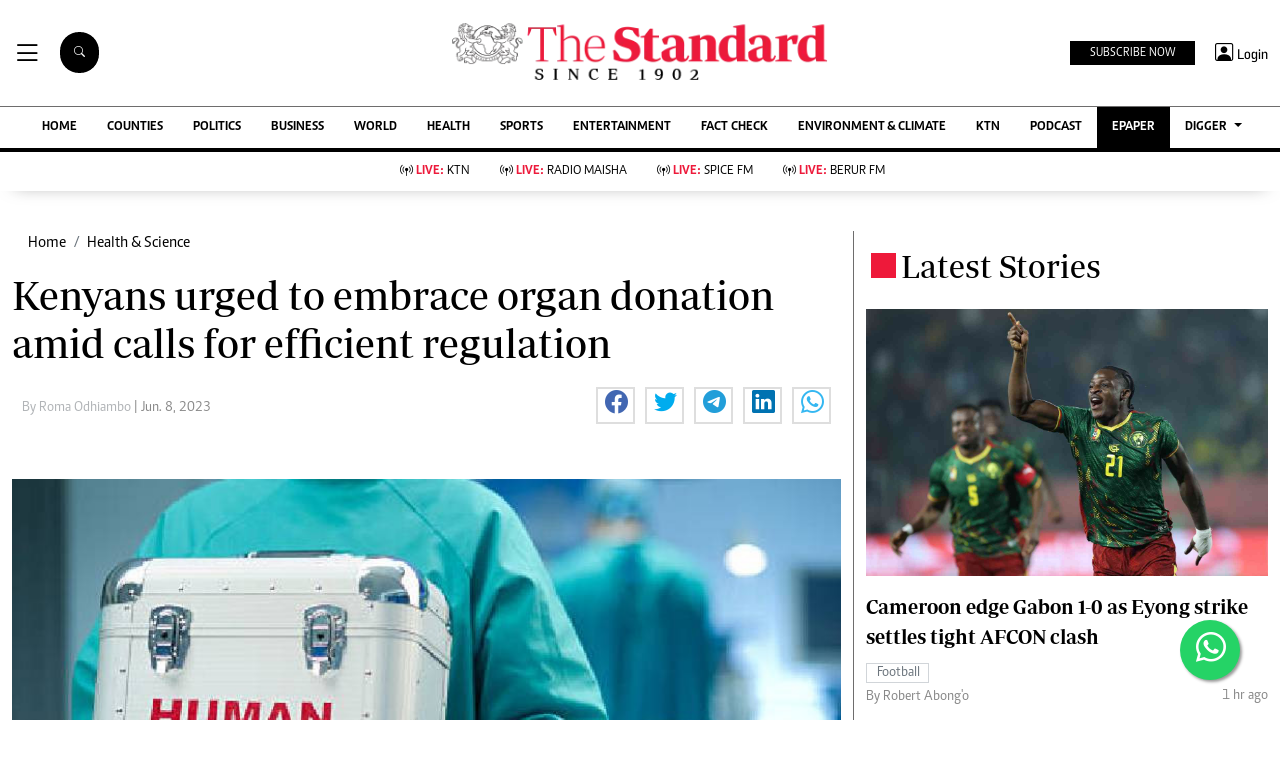

--- FILE ---
content_type: text/html; charset=utf-8
request_url: https://www.google.com/recaptcha/api2/aframe
body_size: 116
content:
<!DOCTYPE HTML><html><head><meta http-equiv="content-type" content="text/html; charset=UTF-8"></head><body><script nonce="UXV5p37ZT2cBxbD6rjl7zA">/** Anti-fraud and anti-abuse applications only. See google.com/recaptcha */ try{var clients={'sodar':'https://pagead2.googlesyndication.com/pagead/sodar?'};window.addEventListener("message",function(a){try{if(a.source===window.parent){var b=JSON.parse(a.data);var c=clients[b['id']];if(c){var d=document.createElement('img');d.src=c+b['params']+'&rc='+(localStorage.getItem("rc::a")?sessionStorage.getItem("rc::b"):"");window.document.body.appendChild(d);sessionStorage.setItem("rc::e",parseInt(sessionStorage.getItem("rc::e")||0)+1);localStorage.setItem("rc::h",'1766620914574');}}}catch(b){}});window.parent.postMessage("_grecaptcha_ready", "*");}catch(b){}</script></body></html>

--- FILE ---
content_type: application/javascript; charset=utf-8
request_url: https://fundingchoicesmessages.google.com/f/AGSKWxUhU4WhT5FmlsGKQUDoKA7WzzcOoRjsWC6NMZe2gbnO8ALRE8_MfLsR6oPnpr9td5il2rYg18JdW2eWYYYpk40G3Kt5hG4DtabA710Dm4EufvLu1Yj2iF4CmZ1q17PByQgnOy5yGR-E_oSaXeXAVSlKBO7prqPhuXCRiiJGktnixdZcPHVPw10hz18V/_/austria_ad._adv/overlay/.adresult./ad_refresh./uploads/adv_
body_size: -1287
content:
window['6a470718-bd71-4657-9679-89a2b6ff9f4d'] = true;